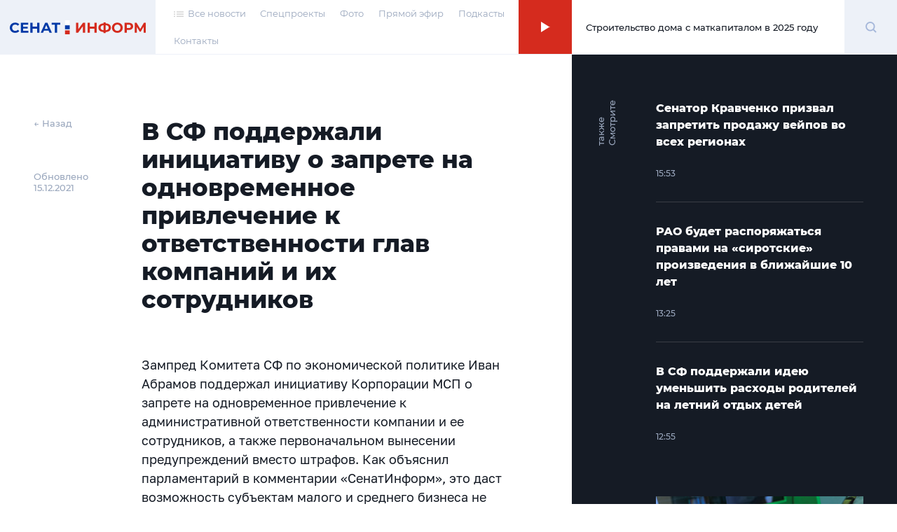

--- FILE ---
content_type: text/html; charset=UTF-8
request_url: https://senatinform.ru/news/v_sf_podderzhali_initsiativu_o_zaprete_na_odnovremennoe_privlechenie_k_otvetstvennosti_glav_kompaniy/
body_size: 23000
content:
<!DOCTYPE html><html prefix="og: http://ogp.me/ns#"><head><meta http-equiv="X-UA-Compatible" content="IE=edge"><meta name="theme-color" content="#fff"><meta name="apple-mobile-web-app-status-bar-style" content="black-translucent"><meta name="viewport" content="width=device-width, user-scalable=no, initial-scale=1.0, maximum-scale=1.0, minimum-scale=1.0"><link rel="shortcut icon" href="/favicon.svg" type="image/x-icon"><link rel="icon" sizes="16x16" href="/local/templates/sovfed/images/favicons/favicon-16x16.png" type="image/png"><link rel="icon" sizes="32x32" href="/local/templates/sovfed/images/favicons/favicon-32x32.png" type="image/png"><link rel="apple-touch-icon-precomposed" href="/local/templates/sovfed/images/favicons/apple-touch-icon-precomposed.png"><link rel="apple-touch-icon" href="/local/templates/sovfed/images/favicons/apple-touch-icon.png"><link rel="apple-touch-icon" sizes="57x57" href="/local/templates/sovfed/images/favicons/apple-touch-icon-57x57.png"><link rel="apple-touch-icon" sizes="60x60" href="/local/templates/sovfed/images/favicons/apple-touch-icon-60x60.png"><link rel="apple-touch-icon" sizes="72x72" href="/local/templates/sovfed/images/favicons/apple-touch-icon-72x72.png"><link rel="apple-touch-icon" sizes="76x76" href="/local/templates/sovfed/images/favicons/apple-touch-icon-76x76.png"><link rel="apple-touch-icon" sizes="114x114" href="/local/templates/sovfed/images/favicons/apple-touch-icon-114x114.png"><link rel="apple-touch-icon" sizes="120x120" href="/local/templates/sovfed/images/favicons/apple-touch-icon-120x120.png"><link rel="apple-touch-icon" sizes="144x144" href="/local/templates/sovfed/images/favicons/apple-touch-icon-144x144.png"><link rel="apple-touch-icon" sizes="152x152" href="/local/templates/sovfed/images/favicons/apple-touch-icon-152x152.png"><link rel="apple-touch-icon" sizes="167x167" href="/local/templates/sovfed/images/favicons/apple-touch-icon-167x167.png"><link rel="apple-touch-icon" sizes="180x180" href="/local/templates/sovfed/images/favicons/apple-touch-icon-180x180.png"><link rel="apple-touch-icon" sizes="1024x1024" href="/local/templates/sovfed/images/favicons/apple-touch-icon-1024x1024.png"><meta property="fb:pages" content="109504887881258" />	<title>В СФ поддержали инициативу о запрете на одновременное привлечение к ответственности глав компаний и их сотрудников</title>
	<script type="text/javascript" data-skip-moving="true">(function(w, d, n) {var cl = "bx-core";var ht = d.documentElement;var htc = ht ? ht.className : undefined;if (htc === undefined || htc.indexOf(cl) !== -1){return;}var ua = n.userAgent;if (/(iPad;)|(iPhone;)/i.test(ua)){cl += " bx-ios";}else if (/Windows/i.test(ua)){cl += ' bx-win';}else if (/Macintosh/i.test(ua)){cl += " bx-mac";}else if (/Linux/i.test(ua) && !/Android/i.test(ua)){cl += " bx-linux";}else if (/Android/i.test(ua)){cl += " bx-android";}cl += (/(ipad|iphone|android|mobile|touch)/i.test(ua) ? " bx-touch" : " bx-no-touch");cl += w.devicePixelRatio && w.devicePixelRatio >= 2? " bx-retina": " bx-no-retina";var ieVersion = -1;if (/AppleWebKit/.test(ua)){cl += " bx-chrome";}else if (/Opera/.test(ua)){cl += " bx-opera";}else if (/Firefox/.test(ua)){cl += " bx-firefox";}ht.className = htc ? htc + " " + cl : cl;})(window, document, navigator);</script>


<link href="/bitrix/cache/css/s1/sovfed/page_6d9ec8ce11af345d842068012dae4fa1/page_6d9ec8ce11af345d842068012dae4fa1_v1.css?17129310763467" type="text/css"  rel="stylesheet" />
<link href="/bitrix/cache/css/s1/sovfed/template_36d302d3f7cc574433aa760a75a604eb/template_36d302d3f7cc574433aa760a75a604eb_v1.css?1712931076134931" type="text/css"  data-template-style="true" rel="stylesheet" />







<meta property="og:title" content="В СФ поддержали инициативу о запрете на одновременное привлечение к ответственности глав компаний и их сотрудников">
<meta property="og:description" content="Предупреждение вместо штрафа в рамках КоАП — нормальная практика, которая позволит сохранить в России средний класс, объяснил сенатор Иван Абрамов

          
">
<meta property="og:site_name" content="СенатИнформ – сетевое издание">
<meta property="og:type" content="article">
<meta property="og:url" content="https://senatinform.ru/news/v_sf_podderzhali_initsiativu_o_zaprete_na_odnovremennoe_privlechenie_k_otvetstvennosti_glav_kompaniy/" />
<meta property="og:image" content="https://senatinform.ru" >
<meta property="og:image:alt" content="" >
<meta property="article:published_time" content="15.12.2021 15:03:43" >



<meta name="description" content="Предупреждение вместо штрафа в рамках КоАП — нормальная практика, которая позволит сохранить в России средний класс, объяснил сенатор Иван Абрамов

          
" />
<!-- Yandex.Metrika counter -->
<!-- end -->
<noscript><div><img src="https://mc.yandex.ru/watch/69342484" style="position:absolute; left:-9999px;" alt="" /></div></noscript>
<!-- /Yandex.Metrika counter -->
</head><body class="pages" data-template="/local/templates/sovfed">

	<!-- Top.Mail.Ru counter -->
				<noscript><div><img src="https://top-fwz1.mail.ru/counter?id=3376768;js=na" style="position:absolute;left:-9999px;" alt="Top.Mail.Ru" /></div></noscript>
	<!-- /Top.Mail.Ru counter -->


	<div id="panel"></div><span id="bannerHeaderStorage"></span><div class="page" data-main-page><!--'start_frame_cache_y0XwfU'--><!--'end_frame_cache_y0XwfU'--><header class="page__header"><section class="header">
					<div class="header__inner">
						<div class="header__logo">
							<div class="logoblock">
								<a class="overlink" href="/"></a>
								<svg width="195" height="20" viewBox="0 0 195 20" fill="none" xmlns="http://www.w3.org/2000/svg">
									<path class="logoblock__word" d="M94.4077 3.53577H97.6604V12.7482L104.408 3.53577H107.479V17.6777H104.246V8.48546L97.4987 17.6777H94.4077V3.53577Z" fill="#D52B1E"/>
									<path class="logoblock__word" d="M123.97 3.53577V17.6777H120.697V11.8795H114.273V17.6777H111V3.53577H114.273V9.11174H120.697V3.53577H123.97Z" fill="#D52B1E"/>
									<path class="logoblock__word" d="M144.262 10.5663C144.262 12.4385 143.622 13.9133 142.342 14.9908C141.076 16.0548 139.251 16.6474 136.867 16.7686V18.304H133.857V16.7484C131.46 16.6137 129.621 16.0144 128.342 14.9504C127.076 13.8729 126.443 12.4115 126.443 10.5663C126.443 8.70769 127.076 7.25309 128.342 6.20254C129.621 5.13853 131.46 4.53244 133.857 4.38429V2.92969H136.867V4.36409C139.251 4.49877 141.076 5.10486 142.342 6.18234C143.622 7.25982 144.262 8.72116 144.262 10.5663ZM136.867 14.2028C138.295 14.0682 139.359 13.7045 140.059 13.1119C140.76 12.5058 141.11 11.6506 141.11 10.5461C141.11 8.39118 139.696 7.19248 136.867 6.95004V14.2028ZM129.615 10.5663C129.615 12.6944 131.029 13.9065 133.857 14.2028V6.95004C132.416 7.08473 131.345 7.44838 130.645 8.041C129.958 8.62014 129.615 9.46193 129.615 10.5663Z" fill="#D52B1E"/>
									<path class="logoblock__word" d="M153.458 17.9202C151.99 17.9202 150.663 17.6037 149.478 16.9706C148.306 16.3376 147.383 15.4689 146.71 14.3645C146.05 13.2466 145.72 11.994 145.72 10.6068C145.72 9.21949 146.05 7.97365 146.71 6.86923C147.383 5.75134 148.306 4.87589 149.478 4.24287C150.663 3.60985 151.99 3.29334 153.458 3.29334C154.926 3.29334 156.246 3.60985 157.418 4.24287C158.589 4.87589 159.512 5.75134 160.185 6.86923C160.859 7.97365 161.195 9.21949 161.195 10.6068C161.195 11.994 160.859 13.2466 160.185 14.3645C159.512 15.4689 158.589 16.3376 157.418 16.9706C156.246 17.6037 154.926 17.9202 153.458 17.9202ZM153.458 15.1322C154.293 15.1322 155.047 14.9436 155.721 14.5665C156.394 14.1759 156.919 13.6372 157.296 12.9503C157.687 12.2634 157.882 11.4822 157.882 10.6068C157.882 9.7313 157.687 8.95012 157.296 8.26323C156.919 7.57633 156.394 7.04432 155.721 6.66721C155.047 6.27662 154.293 6.08132 153.458 6.08132C152.623 6.08132 151.869 6.27662 151.195 6.66721C150.522 7.04432 149.99 7.57633 149.599 8.26323C149.222 8.95012 149.033 9.7313 149.033 10.6068C149.033 11.4822 149.222 12.2634 149.599 12.9503C149.99 13.6372 150.522 14.1759 151.195 14.5665C151.869 14.9436 152.623 15.1322 153.458 15.1322Z" fill="#D52B1E"/>
									<path class="logoblock__word" d="M169.838 3.53577C171.091 3.53577 172.175 3.74453 173.091 4.16206C174.02 4.57958 174.734 5.1722 175.232 5.9399C175.731 6.70761 175.98 7.61674 175.98 8.66728C175.98 9.70436 175.731 10.6135 175.232 11.3947C174.734 12.1624 174.02 12.755 173.091 13.1725C172.175 13.5766 171.091 13.7786 169.838 13.7786H166.99V17.6777H163.717V3.53577H169.838ZM169.656 11.1118C170.64 11.1118 171.387 10.9031 171.899 10.4855C172.411 10.0545 172.667 9.44846 172.667 8.66728C172.667 7.87264 172.411 7.26655 171.899 6.84903C171.387 6.41804 170.64 6.20254 169.656 6.20254H166.99V11.1118H169.656Z" fill="#D52B1E"/>
									<path class="logoblock__word" d="M191.008 17.6777L190.988 9.21276L186.826 16.1827H185.371L181.21 9.37438V17.6777H178.139V3.53577H180.846L186.139 12.324L191.351 3.53577H194.059L194.079 17.6777H191.008Z" fill="#D52B1E"/>
									<path fill-rule="evenodd" clip-rule="evenodd" d="M78.7603 7.18652H85.4751V12.7959H78.7603V7.18652Z" fill="#0039A6"/>
									<path fill-rule="evenodd" clip-rule="evenodd" d="M78.7603 0H85.4751V5.60933H78.7603V0Z" fill="white"/>
									<path fill-rule="evenodd" clip-rule="evenodd" d="M78.7603 14.373H85.4751V20.0003H78.7603V14.373Z" fill="#D52B1E"/>
									<path class="logoblock__word" d="M7.65686 17.9198C6.21573 17.9198 4.90928 17.61 3.73752 16.9905C2.57922 16.3574 1.66336 15.4887 0.989937 14.3843C0.329979 13.2664 0 12.0071 0 10.6064C0 9.20565 0.329979 7.95308 0.989937 6.84866C1.66336 5.73077 2.57922 4.86205 3.73752 4.2425C4.90928 3.60948 6.22246 3.29297 7.67706 3.29297C8.9027 3.29297 10.0071 3.50847 10.9903 3.93946C11.987 4.37045 12.822 4.99 13.4955 5.79812L11.3944 7.73758C10.4381 6.63317 9.25288 6.08096 7.83869 6.08096C6.96323 6.08096 6.18206 6.27625 5.49516 6.66684C4.80827 7.04395 4.26952 7.57596 3.87894 8.26286C3.50182 8.94975 3.31326 9.73093 3.31326 10.6064C3.31326 11.4818 3.50182 12.263 3.87894 12.9499C4.26952 13.6368 4.80827 14.1755 5.49516 14.5661C6.18206 14.9432 6.96323 15.1318 7.83869 15.1318C9.25288 15.1318 10.4381 14.5729 11.3944 13.455L13.4955 15.3944C12.822 16.216 11.987 16.8423 10.9903 17.2733C9.99365 17.7043 8.8825 17.9198 7.65686 17.9198Z" fill="#0039A6"/>
									<path class="logoblock__word" d="M26.5785 15.051V17.6774H15.6286V3.5354H26.3159V6.16177H18.8813V9.23259H25.4472V11.7781H18.8813V15.051H26.5785Z" fill="#0039A6"/>
									<path class="logoblock__word" d="M42.1923 3.5354V17.6774H38.9194V11.8792H32.4949V17.6774H29.2221V3.5354H32.4949V9.11137H38.9194V3.5354H42.1923Z" fill="#0039A6"/>
									<path class="logoblock__word" d="M55.3116 14.6469H48.7457L47.4931 17.6774H44.1395L50.4428 3.5354H53.6752L59.9987 17.6774H56.5642L55.3116 14.6469ZM54.2813 12.162L52.0388 6.74765L49.7963 12.162H54.2813Z" fill="#0039A6"/>
									<path class="logoblock__word" d="M71.9723 6.20217H67.4469V17.6774H64.2144V6.20217H59.7092V3.5354H71.9723V6.20217Z" fill="#0039A6"/>
								</svg>
							</div>
						</div><nav class="header__menu"><ul class="header-menu"><li class="header-menu__item">
				<a class="header-menu__link header-menu__link--icon link-simple" href="/news/">
					<span>
						<svg width="14" height="8" viewBox="0 0 14 8" fill="none" xmlns="http://www.w3.org/2000/svg">
							<rect x="4" y="0.494141" width="10" height="1.04037" fill="#C4C4C4"/>
							<rect x="4" y="3.61523" width="10" height="1.04037" fill="#C4C4C4"/>
							<rect x="4" y="6.73633" width="10" height="1.04037" fill="#C4C4C4"/>
							<rect width="2" height="1.04037" transform="matrix(-1 0 0 1 2 0.494141)" fill="#C4C4C4"/>
							<rect width="2" height="1.04037" transform="matrix(-1 0 0 1 2 3.61523)" fill="#C4C4C4"/>
							<rect width="2" height="1.04037" transform="matrix(-1 0 0 1 2 6.73633)" fill="#C4C4C4"/>
						</svg>
					</span>
					<span>Все новости</span>
				</a>
			</li><li class="header-menu__item"><a class="header-menu__link link-simple" href="/special_projects/">Спецпроекты</a></li><li class="header-menu__item"><a class="header-menu__link link-simple" href="https://photo.senatinform.ru">Фото</a></li><li class="header-menu__item"><a class="header-menu__link link-simple" href="/page__live/">Прямой эфир</a></li><li class="header-menu__item"><a class="header-menu__link link-simple" href="/podcasts/">Подкасты</a></li><li class="header-menu__item"><a class="header-menu__link link-simple" href="/contacts/">Контакты</a></li></ul></nav><a class="header__mobile-link" href="/news/">
			<svg width="14" height="8" viewBox="0 0 14 8" fill="none" xmlns="http://www.w3.org/2000/svg">
				<rect x="4" y="0.494141" width="10" height="1.04037" fill="#C4C4C4"/>
				<rect x="4" y="3.61523" width="10" height="1.04037" fill="#C4C4C4"/>
				<rect x="4" y="6.73633" width="10" height="1.04037" fill="#C4C4C4"/>
				<rect width="2" height="1.04037" transform="matrix(-1 0 0 1 2 0.494141)" fill="#C4C4C4"/>
				<rect width="2" height="1.04037" transform="matrix(-1 0 0 1 2 3.61523)" fill="#C4C4C4"/>
				<rect width="2" height="1.04037" transform="matrix(-1 0 0 1 2 6.73633)" fill="#C4C4C4"/>
			</svg>
		</a><button class="header__burger" type="button">
							<svg width="15" height="12" viewBox="0 0 15 12" fill="none" xmlns="http://www.w3.org/2000/svg">
								<path d="M0 1H7.75862" stroke="#D52B1E"/>
								<path d="M7.24121 11H14.9998" stroke="#D52B1E"/>
								<path d="M0 6H15" stroke="#D52B1E"/>
							</svg>
						</button><div class="header__online"><article class="onlineconnect" id='audio__onlineconnect'>
				<button id="onlineconnect__audio" class="onlineconnect__btn" type="button"></button>
				<div class="onlineconnect__field">
					<div id="onlineconnect__player" class="onlineconnect__player onplayer">
						<span id='audio__curr_time' class="onplayer__time">00:00</span>
						<div class="onplayer__bar">
							<span id='audio__progress_line' class="onplayer__bar-line"></span>
							<span id='audio__progress_bar' class="onplayer__bar-progress"></span>
						</div>
						<audio id="audio_header" src="/upload/iblock/672/28j3veh2zsw5be340ldg6q179nzif3nc.mp3" controls style="display: none;">
							<noindex><p>I'm sorry but your browser doesn't support the <code>audio</code> element, so you can't run the demo.</p></noindex>
						</audio>
					</div>
					<div class="onlineconnect__title">Строительство дома с маткапиталом в 2025 году</div></div>
			</article></div>	<div class="header__search">
		<div class="searchblock">
			<div class="searchslider">
				<form class="searchform" action="/search/index.php" id='title-search'>
					<div class="searchform__field">
						<input class="searchform__input" id="filter-search" type="text" name="q" value="" size="40" maxlength="50" autocomplete="off" />
						<button class="searchform__clear" type="button"></button>
					</div>
				</form>
			</div>

			<div class="searchbutton">
				<svg class="searchform__glass" width="17" height="17" viewBox="0 0 17 17" fill="none" xmlns="http://www.w3.org/2000/svg" id="white">
					<path d="M13.4363 7.22581C13.4363 10.6719 10.6673 13.4516 7.26866 13.4516C3.87001 13.4516 1.10107 10.6719 1.10107 7.22581C1.10107 3.77975 3.87001 1 7.26866 1C10.6673 1 13.4363 3.77975 13.4363 7.22581Z" stroke="#A5B7DA" stroke-width="2"/>
					<path d="M11.8765 11.8711L15.9722 16.0001" stroke="#A5B7DA" stroke-width="2"/>
				</svg>
				<span class="visually-hidden">Поиск</span>
			</div>
		</div>
	</div>
</div><div class="menu-modal"><span class="menu-modal__close"><svg width="13" height="12" viewBox="0 0 13 12" fill="none" xmlns="http://www.w3.org/2000/svg"><path d="M1.19531 11.3037L11.8019 0.69711" stroke="#D52B1E"/><path d="M11.8008 11.3037L1.19418 0.69711" stroke="#D52B1E"/></svg></span><nav class="menu-modal__list"><a class="menu-modal__link link-simple" href="/special_projects/">Спецпроекты</a><a class="menu-modal__link link-simple" href="https://photo.senatinform.ru">Фото</a><a class="menu-modal__link link-simple" href="/page__live/">Прямой эфир</a><a class="menu-modal__link link-simple" href="/podcasts/">Подкасты</a><a class="menu-modal__link link-simple" href="/contacts/">Контакты</a></nav></div></section></header><main class="page__content">	<div class="detail detail--news"><section class="detail__main"><aside class="detail__info"><a class="detail__back" href="/newslist/" data-go-back>← Назад</a><p class="detail__date">Обновлено<br>15.12.2021</p></aside><div class="detail__nav-mobile">
			<a class="detail__back" href="/newslist/" data-go-back>← Назад</a>
			<p class="detail__date">Обновлено&nbsp;15.12.2021</p>
		</div><article class="detail__content js-block-videos" itemscope itemtype="http://schema.org/NewsArticle"><h1>В СФ поддержали инициативу о запрете на одновременное привлечение к ответственности глав компаний и их сотрудников</h1>                        <p>Зампред Комитета СФ по экономической политике Иван Абрамов поддержал инициативу Корпорации МСП о запрете на одновременное привлечение к административной ответственности компании и ее сотрудников, а также первоначальном вынесении предупреждений вместо штрафов. Как объяснил парламентарий в комментарии «СенатИнформ», это даст возможность субъектам малого и среднего бизнеса не терять большие средства, а развиваться, что позволит в России упрочить средний класс.
</p>
<p>Корпорация МСП (входит в структуру ВЭБ.РФ) разработала и направила на рассмотрение министру экономического развития РФ Максиму Решетникову законопроект о запрете привлекать к ответственности в рамках Кодекса об административных правонарушениях (КоАП) одновременно глав компаний и их сотрудников. В сопроводительном письме к инициативе сказано, что также нужно исключить возможность замены штрафа на предупреждение, а сделать обязательным назначение предупреждения вместо штрафа, распространив это на любые субъекты предпринимательства.</p>
                        <article class="videocard videocard--simple">
		<figure class="videocard__screen">
			<img src="/upload/resize_cache/sprint.editor/fab/798_448_1/fabb3cb427b979cbd3d26538530b6c5a.jpg" alt="" />
			<figcaption class="videocard__desc mptop"></figcaption>
		</figure>
	</article>
                    <blockquote><p>Зачастую сотрудники страдают из-за руководства, а потому всегда нужно точно разбираться, чья наступает ответственность за то или иное правонарушение. Кроме того, нужно понимать, зачем мы штрафуем</p><span>Иван Абрамов, зампред Комитета СФ по экономической политике</span></blockquote>                    <p>Он напомнил, что&nbsp; сначала выносить&nbsp;<span style="background-color: initial;">предупреждение, а уже потом назначать штраф — «нормальная практика в рамках КоАП». «Иначе получается так, что самоцелью становится сбор средств с бизнесменов. Отсюда и коррупция», — уверен сенатор.</span></p><p>В Корпорации МСП пояснили, что сейчас в КоАП реализуется принцип, согласно которому назначение наказания юридическому лицу не освобождает от административной ответственности за это правонарушение виновное физическое лицо, равно как и привлечение к административной ответственности физического лица не освобождает от административной ответственности за это правонарушение юридическое лицо. Такой подход, по мнению корпорации, «не всегда учитывает объективную сторону административного правонарушения с точки зрения должной оценки противоправности конкретного деяния юридического лица или его должностного лица». На практике это часто приводит к привлечению к административной ответственности невиновных.
</p>
<p>Исключением, согласно законопроекту, должен стать ряд отдельно перечисленных статей. Например, незаконное предоставление кредитов, неповиновение сотруднику правоохранительных органов, публичная демонстрация нацистской символики. Речь идет о статьях, где на первый раз невозможно будет вынести предупреждение.
</p><p>Ранее «СенатИнформ» сообщал, что в Совете Федерации предлагают дать право Федеральной антимонопольной службе (ФАС) <a href="https://senatinform.ru/news/v_sf_predlagayut_dat_pravo_fas_preduprezhdat_a_ne_shtrafovat_malyy_biznes/">предупреждать, а не штрафовать</a> малый и средний бизнес в сфере госзакупок. Как указал председатель&nbsp;<span style="background-color: initial;">Комитета СФ по экономической политике Андрей Кутепов в письме главе Минфина Антону Силуанову и руководителю ФАС Максиму Шаскольскому, законом не предусмотрен механизм выдачи ФАС предупреждения при выявлении нарушений антимонопольных правил субъектами МСП, и они несут высокие финансовые потери в виде административных штрафов. Сенатор также напомнил, что у предприятий нет возможности устранить нарушения, их причины и последствия без ухудшения своего финансового положения, поскольку их сразу привлекают к ответственности за нарушение антимонопольного законодательства.</span></p>
            </article>	<!--
	<div class="smi2-unit">
		<div id="unit_101037"><a href="https://smi2.ru/" >Новости СМИ2</a></div>
			</div>
	-->
	</section>
	<section class="detail__banners banners"><span class="banners__cap">Это интересно</span>
		<ul class="banners__grid">
			<li class="banners__item banners__big">
				<div class="picbox"><!--'start_frame_cache_2DJmFo'--><a href="https://vmeste-rf.tv/programs/growth-point/" target="_blank" ><img alt="Точки Роста – инновации в России. Новые производства и технологии." title="Точки Роста – инновации в России. Новые производства и технологии." src="/upload/rk/574/69s6ptigg1uftxyukrit7nw22q0unh8l.png" width="1436" height="718" style="border:0;" /></a><br /><a href="https://vmeste-rf.tv/programs/ne-inostranets/ne-inostranets-braziliya-/?umt_source=senatinform&utm_medium=banner" target="_blank" ><img alt="НеИностранец - как живут иностранцы в России?" title="НеИностранец - как живут иностранцы в России?" src="/upload/rk/698/6989f3e390c1794ae2941934077100a0.png" width="1436" height="718" style="border:0;" /></a><!--'end_frame_cache_2DJmFo'--></div>
			</li>
			<li class="banners__item banners__sm">
				<div class="picbox"><!--'start_frame_cache_ALOAcH'--><a target="_blank" href="https://t.me/senatinform"><img src="/upload/rk/52d/2ncfyb0m1yz1s2dldhudrpo88uksc1dh.png" /></a><!--'end_frame_cache_ALOAcH'--></div>
			</li>
			<li class="banners__item banners__sm">
				<div class="picbox"><!--'start_frame_cache_Zg1Ab0'--><a target="_blank" href="https://vmeste-rf.tv/programs/45264/"><img src="/upload/rk/5a1/behs39p9geirf6cy16ukyhdjmbkygrac.png" /></a><br /><a target="_blank" href="https://vmeste-rf.tv/programs/24247/"><img src="/upload/rk/199/76f22e3w8kc7igsdzrs9tiv6migutue5.png" /></a><br /><a target="_blank" href="https://vmeste-rf.tv/programs/214/"><img src="/upload/rk/5dc/swhh8fz6pt6mkyxwtdc3uxkjccm4vnuh.png" /></a><!--'end_frame_cache_Zg1Ab0'--></div>
			</li>
		</ul>
	</section>
<aside class="detail__aside">
		<div class="detail-aside">
			<div class="detail-aside__cap"><strong>Смотрите также</strong></div>
			<ul class="detail-aside__list"><li class="detail-aside__item">
							<ul class="shortnews"><li class="shortnews__item"><a href="/news/senator_kravchenko_prizval_zapretit_prodazhu_veypov_vo_vsekh_regionakh/"><article class="newcard newcard--mini" ><header class="newcard__head"><h3 class="newcard__title">Сенатор Кравченко призвал запретить продажу вейпов во всех регионах</h3></header><footer class="newcard__footer"><div class="newcard__express-icon"></div><div class="newcard__date">15:53</div><div class="newcard__type"><span></span></div></footer></article></a></li><li class="shortnews__item"><a href="/news/rao_budet_rasporyazhatsya_pravami_na_sirotskie_proizvedeniya_v_blizhayshie_10_let/"><article class="newcard newcard--mini" ><header class="newcard__head"><h3 class="newcard__title">РАО будет распоряжаться правами на «сиротские» произведения в ближайшие 10 лет</h3></header><footer class="newcard__footer"><div class="newcard__express-icon"></div><div class="newcard__date">13:25</div><div class="newcard__type"><span></span></div></footer></article></a></li><li class="shortnews__item"><a href="/news/v_sf_podderzhali_ideyu_umenshit_raskhody_roditeley_na_letniy_otdykh_detey/"><article class="newcard newcard--mini" ><header class="newcard__head"><h3 class="newcard__title">В СФ поддержали идею уменьшить расходы родителей на летний отдых детей</h3></header><footer class="newcard__footer"><div class="newcard__express-icon"></div><div class="newcard__date">12:55</div><div class="newcard__type"><span></span></div></footer></article></a></li></ul>
						</li><li class="detail-aside__item" data-newcard-detail style="display: none"><a href="/news/v_tsb_nazvali_maloveroyatnym_polnyy_otkaz_ot_nalichnykh_v_rossii_k_2030_godu/"><article class="newcard" data-n-type="photo"><header class="newcard__head"><figure class="newcard__pic">
								<div class="picbox"><img src="/upload/resize_cache/sprint.editor/9c8/300_166_0/rmzgi71n2jrro3b7acr2bids5lqru8b2.jpg" alt="В ЦБ назвали маловероятным полный отказ от наличных в России к 2030 году" width="0" height="0"></div>
							</figure><h3 class="newcard__title">В ЦБ назвали маловероятным полный отказ от наличных в России к 2030 году</h3></header><section class="newcard__content">
						<div class="newcard__desc">Электронные платежи удобны, но «живые» деньги всё ещё многим необходимы в повседневной жизни, отметил сенатор Тимченко</div>
					</section><footer class="newcard__footer"><div class="newcard__express-icon"></div><div class="newcard__date">16:52</div><div class="newcard__type"><span></span></div></footer></article></a></li><li class="detail-aside__item" data-newcard-detail style="display: none"><a href="/news/v_sf_obyasnili_pochemu_kompanii_neokhotno_primenyayut_rossiyskoe_po_pri_udalyenke/"><article class="newcard" data-n-type="photo"><header class="newcard__head"><figure class="newcard__pic">
								<div class="picbox"><img src="/upload/resize_cache/sprint.editor/c13/300_166_0/8fgvqg0nmnmg1w63i4j3z0mc77bwmnon.jpg" alt="В СФ объяснили, почему компании неохотно применяют российское ПО при удалёнке" width="0" height="0"></div>
							</figure><h3 class="newcard__title">В СФ объяснили, почему компании неохотно применяют российское ПО при удалёнке</h3></header><section class="newcard__content">
						<div class="newcard__desc">Бизнесу важно видеть не только заявленные возможности, но и подтверждённую устойчивую и безопасную работу таких систем, отметил сенатор Шейкин
</div>
					</section><footer class="newcard__footer"><div class="newcard__express-icon"></div><div class="newcard__date">16:26</div><div class="newcard__type"><span></span></div></footer></article></a></li><li class="detail-aside__item" data-newcard-detail style="display: none"><a href="/news/67_rossiyan_zadumyvayutsya_o_smene_professii/"><article class="newcard" data-n-type="photo"><header class="newcard__head"><figure class="newcard__pic">
								<div class="picbox"><img src="/upload/resize_cache/sprint.editor/e96/300_166_0/xisny6vyszj68plctil2qepla4cpxj09.jpg" alt="67% россиян задумываются о смене профессии" width="0" height="0"></div>
							</figure><h3 class="newcard__title">67% россиян задумываются о смене профессии</h3></header><section class="newcard__content">
						<div class="newcard__desc">Сенатор Косихина полагает, что эта тенденция связана с напряжённым ритмом жизни, неидеальными условиями труда и желанием найти профессию мечты</div>
					</section><footer class="newcard__footer"><div class="newcard__express-icon"></div><div class="newcard__date">15:23</div><div class="newcard__type"><span></span></div></footer></article></a></li><li class="detail-aside__item" data-newcard-detail style="display: none"><a href="/news/boytsam_svo_predlagayut_ne_nachislyat_protsenty_po_ipoteke_v_khode_kreditnykh_kanikul/"><article class="newcard" data-n-type="photo"><header class="newcard__head"><figure class="newcard__pic">
								<div class="picbox"><img src="/upload/resize_cache/sprint.editor/d94/300_166_0/d9400fc80463c61a0f5dccfb66ee9d31.jpg" alt="Бойцам СВО предлагают не начислять проценты по ипотеке в ходе кредитных каникул" width="0" height="0"></div>
							</figure><h3 class="newcard__title">Бойцам СВО предлагают не начислять проценты по ипотеке в ходе кредитных каникул</h3></header><section class="newcard__content">
						<div class="newcard__desc">Соответствующий проект закона сенатор Гибатдинов и ряд депутатов направили на отзыв в правительство РФ
 </div>
					</section><footer class="newcard__footer"><div class="newcard__express-icon"></div><div class="newcard__date">14:54</div><div class="newcard__type"><span></span></div></footer></article></a></li><li class="detail-aside__item" data-newcard-detail style="display: none"><a href="/news/v_sf_uvereny_chto_spros_na_rossiyskoe_vooruzhenie_za_granitsey_budet_stabilnym/"><article class="newcard" data-n-type="photo"><header class="newcard__head"><figure class="newcard__pic">
								<div class="picbox"><img src="/upload/resize_cache/sprint.editor/bb5/300_166_0/ab500b40robxjt21hotf10h3ai1ybeaj.jpg" alt="В СФ уверены, что спрос на российское вооружение за границей будет стабильным" width="0" height="0"></div>
							</figure><h3 class="newcard__title">В СФ уверены, что спрос на российское вооружение за границей будет стабильным</h3></header><section class="newcard__content">
						<div class="newcard__desc">По словам сенатора Абрамова, наше оружие и военная техника на деле доказали свою надёжность и эффективность
</div>
					</section><footer class="newcard__footer"><div class="newcard__express-icon"></div><div class="newcard__date">14:24</div><div class="newcard__type"><span></span></div></footer></article></a></li><li class="detail-aside__item" data-newcard-detail style="display: none"><a href="/news/v_sf_rasskazali_chem_mozhet_obernutsya_dlya_ssha_situatsiya_s_kuboy/"><article class="newcard" data-n-type="photo"><header class="newcard__head"><figure class="newcard__pic">
								<div class="picbox"><img src="/upload/resize_cache/sprint.editor/19d/300_166_0/hyz2nsdt95ou1wd5savweungxm13if0l.jpg" alt="В СФ рассказали, чем может обернуться для США ситуация с Кубой" width="0" height="0"></div>
							</figure><h3 class="newcard__title">В СФ рассказали, чем может обернуться для США ситуация с Кубой</h3></header><section class="newcard__content">
						<div class="newcard__desc">В Латинской Америке появится мощный антиамериканский фронт, если Кубу попытаются «задушить», считает сенатор Джабаров

</div>
					</section><footer class="newcard__footer"><div class="newcard__express-icon"></div><div class="newcard__date">13:56</div><div class="newcard__type"><span></span></div></footer></article></a></li><li class="detail-aside__item" data-newcard-detail style="display: none"><a href="/news/vadim_polonskiy_samyy_likvidnyy_aktiv_rossii_eto_literatura/"><article class="newcard" data-n-type="spec"><header class="newcard__head"><figure class="newcard__pic">
								<div class="picbox"><img src="/upload/resize_cache/iblock/39d/300_166_0/erhquh2usygzd5cekpzhyweaywfyld5e.jpeg" alt="Вадим Полонский: самый ликвидный актив России — это литература" width="0" height="0"></div>
							</figure><h3 class="newcard__title">Вадим Полонский: самый ликвидный актив России — это литература</h3></header><section class="newcard__content">
						<div class="newcard__desc">Директор Института мировой литературы имени А.М. Горького РАН в ходе «Времени эксперта» на 605 заседании СФ рассказал, почему проваливаются любые попытки отмены русской культуры на Западе</div>
					</section><footer class="newcard__footer"><div class="newcard__express-icon"></div><div class="newcard__date">13:16</div><div class="newcard__type"><span></span></div></footer></article></a></li><li class="detail-aside__item" data-newcard-detail style="display: none"><a href="/news/v_sf_schitayut_chto_prodavtsy_budut_iskat_onlayn_alternativu_marketpleysam/"><article class="newcard" data-n-type="photo"><header class="newcard__head"><figure class="newcard__pic">
								<div class="picbox"><img src="/upload/resize_cache/sprint.editor/05a/300_166_0/bpgmgz43w3awr17jygovx5wnjldqj8sh.jpg" alt="В СФ считают, что продавцы будут искать онлайн-альтернативу маркетплейсам" width="0" height="0"></div>
							</figure><h3 class="newcard__title">В СФ считают, что продавцы будут искать онлайн-альтернативу маркетплейсам</h3></header><section class="newcard__content">
						<div class="newcard__desc">Сенатор Абрамов уверен, что новые методы интернет-продаж появятся в ближайшее время 
</div>
					</section><footer class="newcard__footer"><div class="newcard__express-icon"></div><div class="newcard__date">12:24</div><div class="newcard__type"><span></span></div></footer></article></a></li><li class="detail-aside__item" data-newcard-detail style="display: none"><a href="/news/v_sf_otvetili_genseku_oon_na_otkaz_krymu_i_donbassu_v_prave_na_samoopredelenie/"><article class="newcard" data-n-type="photo"><header class="newcard__head"><figure class="newcard__pic">
								<div class="picbox"><img src="/upload/resize_cache/sprint.editor/524/300_166_0/j1jng8yel1e70v96b7i1rzfeg8ie3d7j.jpg" alt="В СФ ответили генсеку ООН на отказ Крыму и Донбассу в праве на самоопределение" width="0" height="0"></div>
							</figure><h3 class="newcard__title">В СФ ответили генсеку ООН на отказ Крыму и Донбассу в праве на самоопределение</h3></header><section class="newcard__content">
						<div class="newcard__desc">Гутерреш злоупотребляет правовыми пробелами в Уставе ООН в политических целях, а риторика ООН в отношении России напоминает скульптуру обезьян «ничего не слышу, ничего не вижу»</div>
					</section><footer class="newcard__footer"><div class="newcard__express-icon"></div><div class="newcard__date">11:57</div><div class="newcard__type"><span></span></div></footer></article></a></li><li class="detail-aside__item" data-newcard-detail style="display: none"><a href="/news/v_sf_prizvali_ne_toropitsya_s_vyvodami_otnositelno_turnaloga/"><article class="newcard" data-n-type="photo"><header class="newcard__head"><figure class="newcard__pic">
								<div class="picbox"><img src="/upload/resize_cache/sprint.editor/532/300_166_0/o4z61i35xnxoyi3ooiliu6ccrse1tny4.jpg" alt="В СФ призвали не торопиться с выводами относительно турналога" width="0" height="0"></div>
							</figure><h3 class="newcard__title">В СФ призвали не торопиться с выводами относительно турналога</h3></header><section class="newcard__content">
						<div class="newcard__desc">По мнению сенатора Тимченко, если речь зайдёт о правках этой системы, нужно максимально учесть мнение регионов </div>
					</section><footer class="newcard__footer"><div class="newcard__express-icon"></div><div class="newcard__date">11:26</div><div class="newcard__type"><span></span></div></footer></article></a></li><li class="detail-aside__item" data-newcard-detail style="display: none"><a href="/news/dlya_detskoy_literatury_predlozhili_obnulit_nds/"><article class="newcard" data-n-type="photo"><header class="newcard__head"><figure class="newcard__pic">
								<div class="picbox"><img src="/upload/resize_cache/sprint.editor/b7f/300_166_0/0w965lyq4z6yqd8rh2do2ppp388awfvu.jpg" alt="Для детской литературы предложили обнулить НДС" width="0" height="0"></div>
							</figure><h3 class="newcard__title">Для детской литературы предложили обнулить НДС</h3></header><section class="newcard__content">
						<div class="newcard__desc">Необходимый проект закона сенатор Гибатдинов и депутаты уже направили на отзыв в правительство России
 </div>
					</section><footer class="newcard__footer"><div class="newcard__express-icon"></div><div class="newcard__date">10:56</div><div class="newcard__type"><span></span></div></footer></article></a></li><li class="detail-aside__item" data-newcard-detail style="display: none"><a href="/news/v_sf_obyasnili_neobkhodimost_novoy_strategii_razvitiya_dalnego_vostoka_/"><article class="newcard" data-n-type="photo"><header class="newcard__head"><figure class="newcard__pic">
								<div class="picbox"><img src="/upload/resize_cache/sprint.editor/47c/300_166_0/4bt8k1mlifc0ce0y06ebuunugv891fmk.png" alt="В СФ объяснили необходимость новой Стратегии развития Дальнего Востока " width="0" height="0"></div>
							</figure><h3 class="newcard__title">В СФ объяснили необходимость новой Стратегии развития Дальнего Востока </h3></header><section class="newcard__content">
						<div class="newcard__desc">Документ решает ключевую задачу повышения качества жизни населения через модернизацию экономики, отметил сенатор Ролик</div>
					</section><footer class="newcard__footer"><div class="newcard__express-icon"></div><div class="newcard__date">10:25</div><div class="newcard__type"><span></span></div></footer></article></a></li><li class="detail-aside__item" data-newcard-detail style="display: none"><a href="/news/v_sbere_zayavili_chto_nuzhna_edinaya_statistika_po_kibermoshennichestvu_/"><article class="newcard" data-n-type="photo"><header class="newcard__head"><figure class="newcard__pic">
								<div class="picbox"><img src="/upload/resize_cache/sprint.editor/0a8/300_166_0/2is0jkf4uzcucxoiyv07kdcwv0aq93zi.jpg" alt="В Сбере заявили, что нужна единая статистика по кибермошенничеству " width="0" height="0"></div>
							</figure><h3 class="newcard__title">В Сбере заявили, что нужна единая статистика по кибермошенничеству </h3></header><section class="newcard__content">
						<div class="newcard__desc">Официальные цифры сильно разнятся, а многие потерпевшие вообще не подают заявления в полицию, отметил замглавы правления компании Кузнецов</div>
					</section><footer class="newcard__footer"><div class="newcard__express-icon"></div><div class="newcard__date">вчера 18:54</div><div class="newcard__type"><span></span></div></footer></article></a></li><li class="detail-aside__item" data-newcard-detail style="display: none"><a href="/news/v_minobrnauki_otmetili_rol_sovmestnykh_usiliy_v_vospitanii_molodyezhi/"><article class="newcard" data-n-type="photo"><header class="newcard__head"><figure class="newcard__pic">
								<div class="picbox"><img src="/upload/resize_cache/sprint.editor/436/300_166_0/rijhmo1tere2zdo5r2te63pxyvdk3jjj.jpg" alt="В Минобрнауки отметили роль совместных усилий в воспитании молодёжи" width="0" height="0"></div>
							</figure><h3 class="newcard__title">В Минобрнауки отметили роль совместных усилий в воспитании молодёжи</h3></header><section class="newcard__content">
						<div class="newcard__desc">По словам замглавы ведомства Петровой, необходимо углублять взаимодействие, чтобы ответить на те вызовы, которые стоят сейчас перед страной</div>
					</section><footer class="newcard__footer"><div class="newcard__express-icon"></div><div class="newcard__date">вчера 18:23</div><div class="newcard__type"><span></span></div></footer></article></a></li><li class="detail-aside__item" data-newcard-detail style="display: none"><a href="/news/sber_v_2025_godu_moshenniki_ukrali_u_rossiyan_primerno_275_290_mlrd_rubley/"><article class="newcard" data-n-type="photo"><header class="newcard__head"><figure class="newcard__pic">
								<div class="picbox"><img src="/upload/resize_cache/sprint.editor/131/300_166_0/8aic3t3e17szcupk7obs7v86tksl0f9w.jpg" alt="Сбер: в 2025 году мошенники украли у россиян примерно 275–290 млрд рублей" width="0" height="0"></div>
							</figure><h3 class="newcard__title">Сбер: в 2025 году мошенники украли у россиян примерно 275–290 млрд рублей</h3></header><section class="newcard__content">
						<div class="newcard__desc">Зампред правления компании Кузнецов отметил, что рост объёма похищенных средств в конце прошлого года удалось остановить</div>
					</section><footer class="newcard__footer"><div class="newcard__express-icon"></div><div class="newcard__date">вчера 17:55</div><div class="newcard__type"><span></span></div></footer></article></a></li><li class="detail-aside__item" data-newcard-detail style="display: none"><a href="/news/v_sf_nazvali_samyy_prostoy_sposob_zashchity_ot_telefonnykh_moshennikov/"><article class="newcard" data-n-type="photo"><header class="newcard__head"><figure class="newcard__pic">
								<div class="picbox"><img src="/upload/resize_cache/sprint.editor/422/300_166_0/7hpj3343c6ykkv1mv0tnerer3ec7kkol.jpg" alt="В СФ назвали самый простой способ защиты от телефонных аферистов" width="0" height="0"></div>
							</figure><h3 class="newcard__title">В СФ назвали самый простой способ защиты от телефонных аферистов</h3></header><section class="newcard__content">
						<div class="newcard__desc">По словам сенатора Пушкова, масштабы проблемы остаются высокими, а схемы злоумышленников постоянно совершенствуются, поэтому борьбу с ними останавливать нельзя</div>
					</section><footer class="newcard__footer"><div class="newcard__express-icon"></div><div class="newcard__date">вчера 17:33</div><div class="newcard__type"><span></span></div></footer></article></a></li><li class="detail-aside__item" data-newcard-detail style="display: none"><a href="/news/boytsam_svo_predlagayut_rasskazyvat_kakuyu_pomoshch_im_gotova_okazat_tserkov/"><article class="newcard" data-n-type="photo"><header class="newcard__head"><figure class="newcard__pic">
								<div class="picbox"><img src="/upload/resize_cache/sprint.editor/807/300_166_0/ane2gz6s3tdtdjknq8m3ggf6v2pfmy00.jpg" alt="Бойцам СВО предлагают рассказывать, какую помощь им готова оказать церковь" width="0" height="0"></div>
							</figure><h3 class="newcard__title">Бойцам СВО предлагают рассказывать, какую помощь им готова оказать церковь</h3></header><section class="newcard__content">
						<div class="newcard__desc">Для это следует распространить на другие федеральные округа опыт ЦФО по проведению совещаний с участием представителей различных ведомств, РПЦ и военнослужащих

</div>
					</section><footer class="newcard__footer"><div class="newcard__express-icon"></div><div class="newcard__date">вчера 17:17</div><div class="newcard__type"><span></span></div></footer></article></a></li><li class="detail-aside__item" data-newcard-detail style="display: none"><a href="/news/v_rpts_prizvali_povyshat_avtoritet_professii_uchitelya_/"><article class="newcard" data-n-type="photo"><header class="newcard__head"><figure class="newcard__pic">
								<div class="picbox"><img src="/upload/resize_cache/sprint.editor/061/300_166_0/0618fdcd788c69dc73f2c8ad9198eb08.jpg" alt="В РПЦ призвали повышать авторитет профессии учителя " width="0" height="0"></div>
							</figure><h3 class="newcard__title">В РПЦ призвали повышать авторитет профессии учителя </h3></header><section class="newcard__content">
						<div class="newcard__desc">Общество, которое не ценит, не уважает и не защищает своих учителей, обрекает себя на интеллектуальное и духовное оскудение, считает митрополит Екатеринбургский и Верхотурский Евгений

</div>
					</section><footer class="newcard__footer"><div class="newcard__express-icon"></div><div class="newcard__date">вчера 16:52</div><div class="newcard__type"><span></span></div></footer></article></a></li><li class="detail-aside__item" data-newcard-detail style="display: none"><a href="/news/yatskin_rekomendatsii_rozhdestvenskikh_vstrech_stanut_orientirom_v_rabote_parlamenta/"><article class="newcard" data-n-type="photo"><header class="newcard__head"><figure class="newcard__pic">
								<div class="picbox"><img src="/upload/resize_cache/sprint.editor/60b/300_166_0/4nyawzpn0bxogjvuwxwilhmpll0apy9j.jpg" alt="Яцкин: рекомендации Рождественских встреч станут ориентиром в работе парламента" width="0" height="0"></div>
							</figure><h3 class="newcard__title">Яцкин: рекомендации Рождественских встреч станут ориентиром в работе парламента</h3></header><section class="newcard__content">
						<div class="newcard__desc">Первый вице-спикер СФ отметил, что регионы проявляют большой интерес и внимание к мероприятию </div>
					</section><footer class="newcard__footer"><div class="newcard__express-icon"></div><div class="newcard__date">вчера 16:42</div><div class="newcard__type"><span></span></div></footer></article></a></li><li class="detail-aside__item" data-newcard-detail style="display: none"><a href="/news/v_sf_otkrylas_vystavka_vosstanovlennykh_ikon_donbassa_/"><article class="newcard" data-n-type="photo"><header class="newcard__head"><figure class="newcard__pic">
								<div class="picbox"><img src="/upload/resize_cache/sprint.editor/3c8/300_166_0/198b236ypnjm9ut82iczy76q6fofs8qp.jpg" alt="В СФ открылась выставка восстановленных икон Донбасса " width="0" height="0"></div>
							</figure><h3 class="newcard__title">В СФ открылась выставка восстановленных икон Донбасса </h3></header><section class="newcard__content">
						<div class="newcard__desc">По инициативе сенаторов Лантратовой и Шохина их передали их храма Луганска во Владимирский госуниверситет для реставрации, а теперь возвращают обратно в ЛНР

</div>
					</section><footer class="newcard__footer"><div class="newcard__express-icon"></div><div class="newcard__date">вчера 16:22</div><div class="newcard__type"><span></span></div></footer></article></a></li><li class="detail-aside__item" data-newcard-detail style="display: none"><a href="/news/matvienko_demograficheskaya_programma_nizhegorodskoy_oblasti_odna_iz_luchshikh_v_rf/"><article class="newcard" data-n-type="photo"><header class="newcard__head"><figure class="newcard__pic">
								<div class="picbox"><img src="/upload/resize_cache/sprint.editor/307/300_166_0/2rif8nq8bj1zx20ou5zyeg3srv1d7b5v.jpg" alt="Матвиенко: демографическая программа Нижегородской области — одна из лучших в РФ" width="0" height="0"></div>
							</figure><h3 class="newcard__title">Матвиенко: демографическая программа Нижегородской области — одна из лучших в РФ</h3></header><section class="newcard__content">
						<div class="newcard__desc">Спикер верхней палаты провела в Москве встречу с губернатором региона Никитиным
 </div>
					</section><footer class="newcard__footer"><div class="newcard__express-icon"></div><div class="newcard__date">вчера 16:06</div><div class="newcard__type"><span></span></div></footer></article></a></li><li class="detail-aside__item" data-newcard-detail style="display: none"><a href="/news/v_rossii_predlozhili_sozdat_zhilishchnuyu_programmu_dlya_repatriantov/"><article class="newcard" data-n-type="photo"><header class="newcard__head"><figure class="newcard__pic">
								<div class="picbox"><img src="/upload/resize_cache/sprint.editor/f2c/300_166_0/f2c7484ff829fdadbbcadfa24014e28a.jpg" alt="В России предложили создать жилищную программу для репатриантов" width="0" height="0"></div>
							</figure><h3 class="newcard__title">В России предложили создать жилищную программу для репатриантов</h3></header><section class="newcard__content">
						<div class="newcard__desc">Также вернувшимся на родину людям нужно предоставить возможность быстро трудоустроиться, считает переселенец из Польши Ткачёв
</div>
					</section><footer class="newcard__footer"><div class="newcard__express-icon"></div><div class="newcard__date">вчера 15:57</div><div class="newcard__type"><span></span></div></footer></article></a></li><li class="detail-aside__item" data-newcard-detail style="display: none"><a href="/news/protoierey_vasiliy_zudilov_boytsy_svo_mogut_stat_preobrazhayushchey_siloy/"><article class="newcard" data-n-type="photo"><header class="newcard__head"><figure class="newcard__pic">
								<div class="picbox"><img src="/upload/resize_cache/sprint.editor/fb6/300_166_0/o0z3wp2fz00c4q4wi3i00b64rjf8tzv8.jpg" alt="Протоиерей Василий Зудилов: бойцы СВО могут стать преображающей силой" width="0" height="0"></div>
							</figure><h3 class="newcard__title">Протоиерей Василий Зудилов: бойцы СВО могут стать преображающей силой</h3></header><section class="newcard__content">
						<div class="newcard__desc">По его словам, необходимо достойно встретить их с войны и помочь вернуться в мирную жизнь 
</div>
					</section><footer class="newcard__footer"><div class="newcard__express-icon"></div><div class="newcard__date">вчера 15:42</div><div class="newcard__type"><span></span></div></footer></article></a></li><li class="detail-aside__item" data-newcard-detail style="display: none"><a href="/news/medinskiy_obrazovanie_bez_nravstvennosti_prevrashchaetsya_v_nabor_faktov/"><article class="newcard" data-n-type="photo"><header class="newcard__head"><figure class="newcard__pic">
								<div class="picbox"><img src="/upload/resize_cache/sprint.editor/861/300_166_0/wqszi9tqd5u3mg1hbtpp3oj7v44eauph.jpg" alt="Мединский: образование без нравственности превращается в набор фактов" width="0" height="0"></div>
							</figure><h3 class="newcard__title">Мединский: образование без нравственности превращается в набор фактов</h3></header><section class="newcard__content">
						<div class="newcard__desc">Помощник Президента РФ отметил, что высокий уровень знаний и информационной насыщенности не делает человека по-настоящему нравственным
</div>
					</section><footer class="newcard__footer"><div class="newcard__express-icon"></div><div class="newcard__date">вчера 15:24</div><div class="newcard__type"><span></span></div></footer></article></a></li><li class="detail-aside__item" data-newcard-detail style="display: none"><a href="/news/patriarkh_kirill_prizval_zakonodatelno_borotsya_so_skvernosloviem/"><article class="newcard" data-n-type="photo"><header class="newcard__head"><figure class="newcard__pic">
								<div class="picbox"><img src="/upload/resize_cache/sprint.editor/363/300_166_0/rk4hd7u4a8fyrmgkjco80anstovk4urb.jpg" alt="Патриарх Кирилл призвал законодательно бороться со сквернословием" width="0" height="0"></div>
							</figure><h3 class="newcard__title">Патриарх Кирилл призвал законодательно бороться со сквернословием</h3></header><section class="newcard__content">
						<div class="newcard__desc">По его словам, употребление «гнилых, гадких слов» — национальная беда</div>
					</section><footer class="newcard__footer"><div class="newcard__express-icon"></div><div class="newcard__date">вчера 15:11</div><div class="newcard__type"><span></span></div></footer></article></a></li><li class="detail-aside__item" data-newcard-detail style="display: none"><a href="/news/spiker_sf_i_glava_rpts_nagradili_pobediteley_konkursa_krasota_bozhego_mira/"><article class="newcard" data-n-type="photo"><header class="newcard__head"><figure class="newcard__pic">
								<div class="picbox"><img src="/upload/resize_cache/sprint.editor/d54/300_166_0/p4qg0ha76ns3f203bntl01xmrzk4305u.jpg" alt="Спикер СФ и глава РПЦ наградили победителей конкурса «Красота Божьего мира»" width="0" height="0"></div>
							</figure><h3 class="newcard__title">Спикер СФ и глава РПЦ наградили победителей конкурса «Красота Божьего мира»</h3></header><section class="newcard__content">
						<div class="newcard__desc">Церемония прошла в верхней палате в рамках пленарного заседания ХIV Рождественских парламентских встреч </div>
					</section><footer class="newcard__footer"><div class="newcard__express-icon"></div><div class="newcard__date">вчера 14:55</div><div class="newcard__type"><span></span></div></footer></article></a></li><li class="detail-aside__item" data-newcard-detail style="display: none"><a href="/news/patriarkh_kirill_prizval_zakrepit_pravovoy_status_voennykh_svyashchennosluzhiteley/"><article class="newcard" data-n-type="photo"><header class="newcard__head"><figure class="newcard__pic">
								<div class="picbox"><img src="/upload/resize_cache/sprint.editor/84b/300_166_0/84bbc3e2ebc8314fb42f8972da5de168.jpg" alt="Патриарх Кирилл призвал закрепить правовой статус военных священнослужителей" width="0" height="0"></div>
							</figure><h3 class="newcard__title">Патриарх Кирилл призвал закрепить правовой статус военных священнослужителей</h3></header><section class="newcard__content">
						<div class="newcard__desc">Благодаря общению с ними укрепляется дух воинов, отметил глава РПЦ

</div>
					</section><footer class="newcard__footer"><div class="newcard__express-icon"></div><div class="newcard__date">вчера 14:22</div><div class="newcard__type"><span></span></div></footer></article></a></li><li class="detail-aside__item" data-newcard-detail style="display: none"><a href="/news/matvienko_prizvala_dorabotat_mekhanizm_repatriatsii_v_rossiyu_/"><article class="newcard" data-n-type="photo"><header class="newcard__head"><figure class="newcard__pic">
								<div class="picbox"><img src="/upload/resize_cache/sprint.editor/af2/300_166_0/qsf34l9854i3i6pl2065ys41p4v3fp6v.jpg" alt="Матвиенко призвала доработать механизм репатриации в Россию " width="0" height="0"></div>
							</figure><h3 class="newcard__title">Матвиенко призвала доработать механизм репатриации в Россию </h3></header><section class="newcard__content">
						<div class="newcard__desc">По словам спикера СФ, этот процесс должен быть удобным и комфортным для тех, кто хочет переехать в нашу страну</div>
					</section><footer class="newcard__footer"><div class="newcard__express-icon"></div><div class="newcard__date">вчера 14:16</div><div class="newcard__type"><span></span></div></footer></article></a></li><li class="detail-aside__item" data-newcard-detail style="display: none"><a href="/news/glava_rpts_prizval_razrabotat_zakon_kriminaliziruyushchiy_sklonenie_k_abortu/"><article class="newcard" data-n-type="photo"><header class="newcard__head"><figure class="newcard__pic">
								<div class="picbox"><img src="/upload/resize_cache/sprint.editor/34b/300_166_0/34b0838b0e8d5a463f702ef2bc11b85e.jpg" alt="Глава РПЦ призвал разработать закон, криминализирующий склонение к аборту" width="0" height="0"></div>
							</figure><h3 class="newcard__title">Глава РПЦ призвал разработать закон, криминализирующий склонение к аборту</h3></header><section class="newcard__content">
						<div class="newcard__desc">По его словам, также нужно двигаться в сторону полного запрета на прерывание беременности в частных медицинских организациях

</div>
					</section><footer class="newcard__footer"><div class="newcard__express-icon"></div><div class="newcard__date">вчера 14:01</div><div class="newcard__type"><span></span></div></footer></article></a></li><li class="detail-aside__item" data-newcard-detail style="display: none"><a href="/news/patriarkh_kirill_poblagodaril_matvienko_za_vnimanie_k_golosu_tserkvi/"><article class="newcard" data-n-type="photo"><header class="newcard__head"><figure class="newcard__pic">
								<div class="picbox"><img src="/upload/resize_cache/sprint.editor/991/300_166_0/zhtwr2gjp30mwca973da9xiomzcqnb3y.jpg" alt="Патриарх Кирилл поблагодарил Матвиенко за внимание к голосу Церкви" width="0" height="0"></div>
							</figure><h3 class="newcard__title">Патриарх Кирилл поблагодарил Матвиенко за внимание к голосу Церкви</h3></header><section class="newcard__content">
						<div class="newcard__desc">Также он выразил слова благодарности всем парламентариям за работу по совершенствованию законодательства

</div>
					</section><footer class="newcard__footer"><div class="newcard__express-icon"></div><div class="newcard__date">вчера 13:40</div><div class="newcard__type"><span></span></div></footer></article></a></li><li class="detail-aside__item detail-aside__item--linktoall"><a class="button button--transparent" href="/newslist/">Смотреть все</a></li>
			</ul>
		</div>
	</aside></div></main><footer class="page__footer">
			<section class="footer">
				<div class="container">
					<div class="footer__inner"><section class="footer__subscribe" id="sender-subscribe">

<h3 class="footer__subtitle">Подпишитесь чтобы быть в курсе новостей</h3>
<div class="footer__form">
			<div id="asd_subscribe_res" style="display: none;"></div><br>
		<form class="subscribe-form" action="/news/v_sf_podderzhali_initsiativu_o_zaprete_na_odnovremennoe_privlechenie_k_otvetstvennosti_glav_kompaniy/?ELEMENT_CODE=v_sf_podderzhali_initsiativu_o_zaprete_na_odnovremennoe_privlechenie_k_otvetstvennosti_glav_kompaniy" role="form" method="post" id="asd_subscribe_form">
			<input type="hidden" name="sessid" id="sessid" value="4a43c38e920ae4e4dea400418b1054bc" />			<div class="subscribe-form__line">
				<div class="input-wrap">
					<input type="hidden" name="asd_subscribe" value="Y" />
					<input type="hidden" name="charset" value="UTF-8" />
					<input type="hidden" name="site_id" value="s1" />
					<input type="hidden" name="asd_rubrics" value="1" />
					<input type="hidden" name="asd_format" value="text" />
					<input type="hidden" name="asd_show_rubrics" value="N" />
					<input type="hidden" name="asd_not_confirm" value="Y" />
					<input type="hidden" name="asd_key" value="282e39167e2b97bfc635e5a5549f576c" />
					<input class="input-wrap__input" placeholder="Email" type="text" name="asd_email" value="" />
														</div>
				<button class="button button--red" type="submit" name="asd_submit" id="asd_subscribe_submit" value="Отправить" >Отправить</button>
			</div>
			<div class="subscribe-form__agreement">
				<div class="input-wrap-checkbox">
					<input class="input-wrap-checkbox__input visually-hidden" type="checkbox" id="agreement">
					<label class="input-wrap-checkbox__label" for="agreement">Согласие на обработку персональных данных</label>
				</div>
			</div>
		</form>
	</div></section><section class="footer__info"><h3 class="footer__subtitle">Сетевое издание «СенатИнформ» / 16+</h3><ul class="footer__menu"><li class="footer__menu-item"><a class="footer__menu-link link-simple"  href="https://rkn.gov.ru/mass-communications/reestr/media/?id=819911">Свидетельство Эл № ФС77-79212</a><a class="footer__menu-link link-simple"  href="/page__o_setevom_izdanii/">О сетевом издании</a></li><li class="footer__menu-item"><a class="footer__menu-link link-simple" target="_blank" href="https://vmeste-rf.tv/channel/details/">Учредитель</a><a class="footer__menu-link link-simple"  href="/contacts/">Обратная связь</a></li><li class="footer__menu-item"><a class="footer__menu-link link-simple"  href="/page__secpolicy/">Политика конфиденциальности</a><a class="footer__menu-link link-simple" target="_blank" href="/docs/rules-senatinform.pdf">Правила использования материалов</a></li></ul><div class="footer__socials"><ul class="soc-list"><li class="soc-list__item"><a target="_blank" href="https://vk.com/senatinform"><svg width="26" height="16" viewBox="0 0 26 16" fill="none" xmlns="http://www.w3.org/2000/svg"><path fill-rule="evenodd" clip-rule="evenodd" d="M14.102 15.137c.652 0 .92-.423.911-.953-.033-1.995.765-3.068 2.206-1.669 1.595 1.55 1.925 2.622 3.86 2.622h3.43c2.697 0 .293-2.63-1.607-4.343-1.807-1.629-1.892-1.667-.336-3.628 1.932-2.434 4.456-5.57 2.222-5.57h-4.265c-.828 0-.888.47-1.182 1.145-1.065 2.442-3.092 5.606-3.862 5.123-.805-.506-.436-2.22-.374-5.19.016-.786.012-1.325-1.223-1.603-3.37-.76-6.292.735-5.098.95 1.682.306 1.521 3.56 1.129 5.087C9.229 9.768 6.66 5 5.589 2.628c-.258-.571-.336-1.031-1.259-1.031H.843c-.673 0-1.002.299-.768.905.235.607 2.934 6.47 6.124 9.816 2.953 3.097 5.872 2.819 7.903 2.819z" fill="#000"/></svg></a></li><li class="soc-list__item"><a target="_blank" href="https://t.me/senatinform"><svg width="24" height="20" viewBox="0 0 24 20" fill="none" xmlns="http://www.w3.org/2000/svg"><path fill-rule="evenodd" clip-rule="evenodd" d="M17.795 18.837c.307.217.702.27 1.054.139a1.11 1.11 0 00.69-.802c.827-3.889 2.835-13.734 3.588-17.27a.746.746 0 00-.247-.723.768.768 0 00-.759-.134C18.128 1.527 5.83 6.14.802 7.999a.79.79 0 00-.516.763.789.789 0 00.565.726c2.255.675 5.213 1.613 5.213 1.613s1.383 4.177 2.103 6.3c.092.267.3.476.575.548a.824.824 0 00.774-.198l2.947-2.782s3.402 2.493 5.332 3.868zM6.065 11.1l2.102 6.3 1.097-4.894s6.177-5.572 9.7-8.747a.265.265 0 00.03-.36.27.27 0 00-.357-.06C14.556 5.946 6.064 11.1 6.064 11.1z" fill="#000"/></svg></a></li></ul></div></section><section class="footer__bottom">
							<div class="footer__copy">@ 2026, senatinform.ru</div>
							<div class="footer__link"><a class="link-simple" href="/sitemap/">Карта сайта</a></div>
							<div class="footer__developer"><a class="link-simple" target="_blank" href="https://cake.ru/">Разработка – Cake.ru</a></div>
						</section>
					</div>
				</div>
			</section>
		</footer></div><script>if(!window.BX)window.BX={};if(!window.BX.message)window.BX.message=function(mess){if(typeof mess==='object'){for(let i in mess) {BX.message[i]=mess[i];} return true;}};</script>
<script>(window.BX||top.BX).message({'JS_CORE_LOADING':'Загрузка...','JS_CORE_NO_DATA':'- Нет данных -','JS_CORE_WINDOW_CLOSE':'Закрыть','JS_CORE_WINDOW_EXPAND':'Развернуть','JS_CORE_WINDOW_NARROW':'Свернуть в окно','JS_CORE_WINDOW_SAVE':'Сохранить','JS_CORE_WINDOW_CANCEL':'Отменить','JS_CORE_WINDOW_CONTINUE':'Продолжить','JS_CORE_H':'ч','JS_CORE_M':'м','JS_CORE_S':'с','JSADM_AI_HIDE_EXTRA':'Скрыть лишние','JSADM_AI_ALL_NOTIF':'Показать все','JSADM_AUTH_REQ':'Требуется авторизация!','JS_CORE_WINDOW_AUTH':'Войти','JS_CORE_IMAGE_FULL':'Полный размер'});</script><script src="/bitrix/js/main/core/core.min.js?1712502332223197"></script><script>BX.Runtime.registerExtension({'name':'main.core','namespace':'BX','loaded':true});</script>
<script>BX.setJSList(['/bitrix/js/main/core/core_ajax.js','/bitrix/js/main/core/core_promise.js','/bitrix/js/main/polyfill/promise/js/promise.js','/bitrix/js/main/loadext/loadext.js','/bitrix/js/main/loadext/extension.js','/bitrix/js/main/polyfill/promise/js/promise.js','/bitrix/js/main/polyfill/find/js/find.js','/bitrix/js/main/polyfill/includes/js/includes.js','/bitrix/js/main/polyfill/matches/js/matches.js','/bitrix/js/ui/polyfill/closest/js/closest.js','/bitrix/js/main/polyfill/fill/main.polyfill.fill.js','/bitrix/js/main/polyfill/find/js/find.js','/bitrix/js/main/polyfill/matches/js/matches.js','/bitrix/js/main/polyfill/core/dist/polyfill.bundle.js','/bitrix/js/main/core/core.js','/bitrix/js/main/polyfill/intersectionobserver/js/intersectionobserver.js','/bitrix/js/main/lazyload/dist/lazyload.bundle.js','/bitrix/js/main/polyfill/core/dist/polyfill.bundle.js','/bitrix/js/main/parambag/dist/parambag.bundle.js']);
</script>
<script>(window.BX||top.BX).message({'LANGUAGE_ID':'ru','FORMAT_DATE':'DD.MM.YYYY','FORMAT_DATETIME':'DD.MM.YYYY HH:MI:SS','COOKIE_PREFIX':'SNT_NFM','SERVER_TZ_OFFSET':'10800','UTF_MODE':'Y','SITE_ID':'s1','SITE_DIR':'/','USER_ID':'','SERVER_TIME':'1769783095','USER_TZ_OFFSET':'0','USER_TZ_AUTO':'Y','bitrix_sessid':'4a43c38e920ae4e4dea400418b1054bc'});</script><script>BX.setJSList(['/bitrix/components/sprint.editor/blocks/templates/.default/_script.js','/local/templates/sovfed/js/jquery-3.5.1.min.js','/local/templates/sovfed/js/swiper-bundle.js','/local/templates/sovfed/js/main.js','/local/templates/sovfed/js/script.js','/bitrix/components/bitrix/search.title/script.js','/local/templates/sovfed/components/bitrix/search.title/header/script.js','/local/templates/sovfed/components/asd/subscribe.quick.form/subscribe_form/script.js']);</script>
<script>BX.setCSSList(['/bitrix/components/sprint.editor/blocks/templates/.default/_style.css','/local/templates/sovfed/css/main.css','/local/templates/sovfed/template_styles.css']);</script>
<script type="text/javascript">
					(function () {
						"use strict";

						var counter = function ()
						{
							var cookie = (function (name) {
								var parts = ("; " + document.cookie).split("; " + name + "=");
								if (parts.length == 2) {
									try {return JSON.parse(decodeURIComponent(parts.pop().split(";").shift()));}
									catch (e) {}
								}
							})("BITRIX_CONVERSION_CONTEXT_s1");

							if (cookie && cookie.EXPIRE >= BX.message("SERVER_TIME"))
								return;

							var request = new XMLHttpRequest();
							request.open("POST", "/bitrix/tools/conversion/ajax_counter.php", true);
							request.setRequestHeader("Content-type", "application/x-www-form-urlencoded");
							request.send(
								"SITE_ID="+encodeURIComponent("s1")+
								"&sessid="+encodeURIComponent(BX.bitrix_sessid())+
								"&HTTP_REFERER="+encodeURIComponent(document.referrer)
							);
						};

						if (window.frameRequestStart === true)
							BX.addCustomEvent("onFrameDataReceived", counter);
						else
							BX.ready(counter);
					})();
				</script>
<script  src="/bitrix/cache/js/s1/sovfed/template_86a592e23e9da9a08cc0d8876c5240c5/template_86a592e23e9da9a08cc0d8876c5240c5_v1.js?1712931076435767"></script>
<script  src="/bitrix/cache/js/s1/sovfed/page_25891f5daecbda7b0849daa5eec0f97f/page_25891f5daecbda7b0849daa5eec0f97f_v1.js?17129310761402"></script>
<script type="text/javascript">var _ba = _ba || []; _ba.push(["aid", "f7c4a74edb163af5b32ed4e2db35435d"]); _ba.push(["host", "senatinform.ru"]); (function() {var ba = document.createElement("script"); ba.type = "text/javascript"; ba.async = true;ba.src = (document.location.protocol == "https:" ? "https://" : "http://") + "bitrix.info/ba.js";var s = document.getElementsByTagName("script")[0];s.parentNode.insertBefore(ba, s);})();</script>


<script type="text/javascript" >
   (function(m,e,t,r,i,k,a){m[i]=m[i]||function(){(m[i].a=m[i].a||[]).push(arguments)};
   m[i].l=1*new Date();k=e.createElement(t),a=e.getElementsByTagName(t)[0],k.async=1,k.src=r,a.parentNode.insertBefore(k,a)})
   (window, document, "script", "https://mc.yandex.ru/metrika/tag.js", "ym");

   ym(69342484, "init", {
        clickmap:true,
        trackLinks:true,
        accurateTrackBounce:true,
        webvisor:true
   });
</script>
<script type="text/javascript">
		var _tmr = window._tmr || (window._tmr = []);
		_tmr.push({id: "3376768", type: "pageView", start: (new Date()).getTime()});
		(function (d, w, id) {
		  if (d.getElementById(id)) return;
		  var ts = d.createElement("script"); ts.type = "text/javascript"; ts.async = true; ts.id = id;
		  ts.src = "https://top-fwz1.mail.ru/js/code.js";
		  var f = function () {var s = d.getElementsByTagName("script")[0]; s.parentNode.insertBefore(ts, s);};
		  if (w.opera == "[object Opera]") { d.addEventListener("DOMContentLoaded", f, false); } else { f(); }
		})(document, window, "tmr-code");
		</script>
<script>
	BX.ready(function(){
		new JCTitleSearch({
			'AJAX_PAGE' : '/news/v_sf_podderzhali_initsiativu_o_zaprete_na_odnovremennoe_privlechenie_k_otvetstvennosti_glav_kompaniy/?ELEMENT_CODE=v_sf_podderzhali_initsiativu_o_zaprete_na_odnovremennoe_privlechenie_k_otvetstvennosti_glav_kompaniy',
			'CONTAINER_ID': 'title-search',
			'INPUT_ID': 'filter-search',
			'MIN_QUERY_LEN': 2
		});
	});
</script>
<script type="text/javascript" charset="utf-8">
		  (function() {
		    var sc = document.createElement('script'); sc.type = 'text/javascript'; sc.async = true;
		    sc.src = '//smi2.ru/data/js/101037.js'; sc.charset = 'utf-8';
		    var s = document.getElementsByTagName('script')[0]; s.parentNode.insertBefore(sc, s);
		  }());
		</script>
</body></html>

--- FILE ---
content_type: text/css
request_url: https://senatinform.ru/bitrix/cache/css/s1/sovfed/page_6d9ec8ce11af345d842068012dae4fa1/page_6d9ec8ce11af345d842068012dae4fa1_v1.css?17129310763467
body_size: 907
content:


/* Start:/bitrix/components/sprint.editor/blocks/templates/.default/_style.css?16893456453267*/
/* Общие стили для блоков */
.sp-block-table table {
    width: 100%;
    border-collapse: collapse;
}

.sp-block-table table tr {
    background: #f7f7f7;
    color: #8a8a8a;
}

.sp-block-table table tr:nth-child(odd) {
    background: #e7e6e6;
}

.sp-block-table table tr:hover {
    background: #d4d4d4;
    color: #000;
}

.sp-block-table table td {
    text-align: left;
    border: 1px solid #ccc;
    padding: 5px;
}

.sp-image img {
    width: 100%;
}

.sp-image-text {
    background: #eee;
    margin: 10px 0 10px;
    min-height: 250px;
}

.sp-image-text img {
    float: left;
    width: 320px;
    margin: 0 10px 10px 0;
}

.sp-iblock-elements {
    width: 350px;
    background: #ddd;
    padding: 10px;
}

.sp-properties {
    width: 400px;
    border-collapse: collapse;
}

.sp-properties_title {
    border: 1px solid #ccc;
    padding: 0 5px;
    font-weight: bold;
}

.sp-properties_text {
    border: 1px solid #ccc;
    padding: 0 5px;
}

.sp-gallery-items {
    overflow: hidden;
}

.sp-gallery-item {
    float: left;
    height: 220px;
    padding: 5px;
    /*width: 20%;*/
}

.sp-gallery-item-img-wrapper {
    float: left;
    height: 100%;
    overflow: hidden;
    position: relative;
    width: 100%;
    display: block;
    color: inherit;
}

.sp-gallery-item img {
    display: block;
    max-width: 100%;
    left: 50%;
    max-height: 100%;
    max-width: none;
    position: relative;
    top: 50%;
    -webkit-transform: translate(-50%, -50%) translateZ(0);
    -moz-transform: translate(-50%, -50%) translateZ(0);
    -o-transform: translate(-50%, -50%) translateZ(0);
    -ms-transform: translate(-50%, -50%) translateZ(0);
    transform: translate(-50%, -50%) translateZ(0);
}

.sp-gallery-item-text {
    background-color: rgba(255, 255, 255, .7);
    cursor: pointer;
    height: 100%;
    left: 0;
    opacity: 0;
    position: absolute;
    text-align: center;
    top: 0;
    -webkit-transition: all .2s linear;
    -moz-transition: all .2s linear;
    -o-transition: all .2s linear;
    transition: all .2s linear;
    width: 100%;
}

.sp-gallery-item-text:hover {
    opacity: 1;
}

.sp-gallery-item-text::after {
    content: '';
    display: inline-block;
    height: 100%;
    vertical-align: middle;
}

.sp-gallery-item-text-content {
    display: inline-block;
    vertical-align: middle;
    width: 90%;
}

.sp-button_link,
.sp-button_link:link,
.sp-button_link:visited {
    display: inline-block;
    padding: 10px 20px;
    margin: 10px 0;
    border-radius: 20px;
    text-decoration: none;
    background: #ccc;
    color: #333;
}

.sp-button_link:hover {
    text-decoration: none;
    background: #333;
    color: #ccc;
}

/*accordion*/
.sp-accordion {
    border: 1px solid #ccc;
    border-radius: 5px;
}

.sp-accordion-title {
    border-top: 1px solid #ccc;
    color: #444;
    cursor: pointer;
    padding: 10px;
    text-align: left;
}

.sp-accordion-title:first-child {
    border-top: none;
}

.sp-accordion-container {
    padding: 0 10px 10px;
    display: none;
    overflow: hidden;
}

.sp-accordion-title:after {
    content: '\02795';
    font-size: 12px;
    color: #777;
    float: right;
    margin: 2px 5px;
}

.sp-accordion-title__active:after {
    content: "\2796";
}

/* End */
/* /bitrix/components/sprint.editor/blocks/templates/.default/_style.css?16893456453267 */


--- FILE ---
content_type: image/svg+xml
request_url: https://senatinform.ru/local/templates/sovfed/images/static/type-photo.svg
body_size: 142
content:
<svg width="16" height="16" viewBox="0 0 16 16" fill="none" xmlns="http://www.w3.org/2000/svg"><rect x=".5" y=".5" width="15" height="15" rx="4.5" stroke="#9AA7BD"/><path d="M.5 9.5l4-4 6 6 2-2 3 3" stroke="#9AA7BD"/><circle cx="11.5" cy="6.5" r="1.5" fill="#9AA7BD"/></svg>